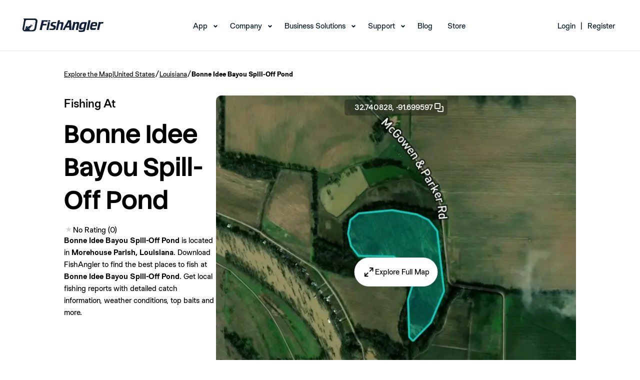

--- FILE ---
content_type: text/html; charset=utf-8
request_url: https://www.fishangler.com/fishing-waters/us/louisiana/bonne-idee-bayou-spill-off-pond/1614274
body_size: 13119
content:



<!doctype html>
<html lang="en">
<head>
    <meta charset="utf-8">
    <meta http-equiv="X-UA-Compatible" content="IE=edge">
    <meta http-equiv="content-type" content="text/html;">
    <meta name="apple-itunes-app" content="app-id=1073941118">
    <meta name="google-play-app" content="app-id=com.fishangler.fishangler">
    <title>Fishing at Bonne Idee Bayou Spill-Off Pond, Louisiana → Explore Fishing Spots & Catches</title>
    <meta name="theme-color" content="#07819E">
    <meta name="keywords" content="fish, fishing, fishing app, fishing maps, fishing forecast, fishing spots, fish finder, fishing report">
    <meta name="description" content="Find the best fishing spots at Bonne Idee Bayou Spill-Off Pond. View maps and get detailed catch information about the fish most commonly caught at Bonne Idee Bayou Spill-Off Pond.">
    <meta property="fb:app_id" content="1671376099768449" />
    <meta property="og:site_name" content="FishAngler">
    <meta property="og:type" content="website" />
    <meta property="og:title" content="Fishing at Bonne Idee Bayou Spill-Off Pond, Louisiana → Explore Fishing Spots & Catches">
    <meta property="og:image" content="https://map.fishangler.com/api/images/withoutposts/1/1614274/1566e850-082e-4ef0-9d4a-61623847495e-mb.jpg">
    <meta property="og:image:secure_url" content="https://map.fishangler.com/api/images/withoutposts/1/1614274/1566e850-082e-4ef0-9d4a-61623847495e-mb.jpg">
    <meta property="og:url" content="https://www.fishangler.com/fishing-waters/us/louisiana/bonne-idee-bayou-spill-off-pond/1614274">
    <meta property="og:description" content="Find the best fishing spots at Bonne Idee Bayou Spill-Off Pond. View maps and get detailed catch information about the fish most commonly caught at Bonne Idee Bayou Spill-Off Pond." />
        <meta name="twitter:card" content="summary_large_image" />
    <meta name="twitter:title" content="Fishing at Bonne Idee Bayou Spill-Off Pond, Louisiana → Explore Fishing Spots & Catches" />
    <meta name="twitter:description" content="Find the best fishing spots at Bonne Idee Bayou Spill-Off Pond. View maps and get detailed catch information about the fish most commonly caught at Bonne Idee Bayou Spill-Off Pond." />
    <meta name="twitter:url" content="https://www.fishangler.com/fishing-waters/us/louisiana/bonne-idee-bayou-spill-off-pond/1614274" />
    <meta name="twitter:image" content="https://map.fishangler.com/api/images/withoutposts/1/1614274/1566e850-082e-4ef0-9d4a-61623847495e-mb.jpg" />
    <meta name="twitter:site" content="@FishAnglerApp" />

    
    


    <link rel="canonical" href="https://www.fishangler.com/fishing-waters/us/louisiana/bonne-idee-bayou-spill-off-pond/1614274" />
    <link rel="shortcut icon" href="/favicon.png" type="image/x-icon" />
    <link rel="apple-touch-icon" href="/assets/icons/fa-icon-180x180.png">
    <link rel="android-touch-icon" href="/assets/icons/fa-icon-192x192.png" />
    <base href="/">
    <meta name="viewport" content="width=device-width, initial-scale=1, minimum-scale=1.0">
    <link rel="icon" type="image/x-icon" href="favicon.ico">
        <link rel="preconnect" href="https://map.fishangler.com/">
        <link rel="preconnect" href="http://media.fishangler.com/">

    <link rel="preload" as="image" href="https://map.fishangler.com/api/images/withoutposts/1/1614274/1566e850-082e-4ef0-9d4a-61623847495e-mb_80.webp" fetchpriority="high">
<link rel="preload" as="image" href="https://map.fishangler.com/api/images/withoutposts/1/1614274/1566e850-082e-4ef0-9d4a-61623847495e-mb_750.webp" fetchpriority="high">

    
    


    <script type="text/javascript">!function(T,l,y){var S=T.location,k="script",D="instrumentationKey",C="ingestionendpoint",I="disableExceptionTracking",E="ai.device.",b="toLowerCase",w="crossOrigin",N="POST",e="appInsightsSDK",t=y.name||"appInsights";(y.name||T[e])&&(T[e]=t);var n=T[t]||function(d){var g=!1,f=!1,m={initialize:!0,queue:[],sv:"5",version:2,config:d};function v(e,t){var n={},a="Browser";return n[E+"id"]=a[b](),n[E+"type"]=a,n["ai.operation.name"]=S&&S.pathname||"_unknown_",n["ai.internal.sdkVersion"]="javascript:snippet_"+(m.sv||m.version),{time:function(){var e=new Date;function t(e){var t=""+e;return 1===t.length&&(t="0"+t),t}return e.getUTCFullYear()+"-"+t(1+e.getUTCMonth())+"-"+t(e.getUTCDate())+"T"+t(e.getUTCHours())+":"+t(e.getUTCMinutes())+":"+t(e.getUTCSeconds())+"."+((e.getUTCMilliseconds()/1e3).toFixed(3)+"").slice(2,5)+"Z"}(),iKey:e,name:"Microsoft.ApplicationInsights."+e.replace(/-/g,"")+"."+t,sampleRate:100,tags:n,data:{baseData:{ver:2}}}}var h=d.url||y.src;if(h){function a(e){var t,n,a,i,r,o,s,c,u,p,l;g=!0,m.queue=[],f||(f=!0,t=h,s=function(){var e={},t=d.connectionString;if(t)for(var n=t.split(";"),a=0;a<n.length;a++){var i=n[a].split("=");2===i.length&&(e[i[0][b]()]=i[1])}if(!e[C]){var r=e.endpointsuffix,o=r?e.location:null;e[C]="https://"+(o?o+".":"")+"dc."+(r||"services.visualstudio.com")}return e}(),c=s[D]||d[D]||"",u=s[C],p=u?u+"/v2/track":d.endpointUrl,(l=[]).push((n="SDK LOAD Failure: Failed to load Application Insights SDK script (See stack for details)",a=t,i=p,(o=(r=v(c,"Exception")).data).baseType="ExceptionData",o.baseData.exceptions=[{typeName:"SDKLoadFailed",message:n.replace(/\./g,"-"),hasFullStack:!1,stack:n+"\nSnippet failed to load ["+a+"] -- Telemetry is disabled\nHelp Link: https://go.microsoft.com/fwlink/?linkid=2128109\nHost: "+(S&&S.pathname||"_unknown_")+"\nEndpoint: "+i,parsedStack:[]}],r)),l.push(function(e,t,n,a){var i=v(c,"Message"),r=i.data;r.baseType="MessageData";var o=r.baseData;return o.message='AI (Internal): 99 message:"'+("SDK LOAD Failure: Failed to load Application Insights SDK script (See stack for details) ("+n+")").replace(/\"/g,"")+'"',o.properties={endpoint:a},i}(0,0,t,p)),function(e,t){if(JSON){var n=T.fetch;if(n&&!y.useXhr)n(t,{method:N,body:JSON.stringify(e),mode:"cors"});else if(XMLHttpRequest){var a=new XMLHttpRequest;a.open(N,t),a.setRequestHeader("Content-type","application/json"),a.send(JSON.stringify(e))}}}(l,p))}function i(e,t){f||setTimeout(function(){!t&&m.core||a()},500)}var e=function(){var n=l.createElement(k);n.src=h;var e=y[w];return!e&&""!==e||"undefined"==n[w]||(n[w]=e),n.onload=i,n.onerror=a,n.onreadystatechange=function(e,t){"loaded"!==n.readyState&&"complete"!==n.readyState||i(0,t)},n}();y.ld<0?l.getElementsByTagName("head")[0].appendChild(e):setTimeout(function(){l.getElementsByTagName(k)[0].parentNode.appendChild(e)},y.ld||0)}try{m.cookie=l.cookie}catch(p){}function t(e){for(;e.length;)!function(t){m[t]=function(){var e=arguments;g||m.queue.push(function(){m[t].apply(m,e)})}}(e.pop())}var n="track",r="TrackPage",o="TrackEvent";t([n+"Event",n+"PageView",n+"Exception",n+"Trace",n+"DependencyData",n+"Metric",n+"PageViewPerformance","start"+r,"stop"+r,"start"+o,"stop"+o,"addTelemetryInitializer","setAuthenticatedUserContext","clearAuthenticatedUserContext","flush"]),m.SeverityLevel={Verbose:0,Information:1,Warning:2,Error:3,Critical:4};var s=(d.extensionConfig||{}).ApplicationInsightsAnalytics||{};if(!0!==d[I]&&!0!==s[I]){var c="onerror";t(["_"+c]);var u=T[c];T[c]=function(e,t,n,a,i){var r=u&&u(e,t,n,a,i);return!0!==r&&m["_"+c]({message:e,url:t,lineNumber:n,columnNumber:a,error:i}),r},d.autoExceptionInstrumented=!0}return m}(y.cfg);function a(){y.onInit&&y.onInit(n)}(T[t]=n).queue&&0===n.queue.length?(n.queue.push(a),n.trackPageView({})):a()}(window,document,{
src: "https://js.monitor.azure.com/scripts/b/ai.2.min.js", // The SDK URL Source
crossOrigin: "anonymous", 
cfg: { // Application Insights Configuration
    connectionString: 'InstrumentationKey=58dc3306-5c3f-4b50-8017-39438fe3f5d1;IngestionEndpoint=https://eastus-6.in.applicationinsights.azure.com/;LiveEndpoint=https://eastus.livediagnostics.monitor.azure.com/'
}});</script>

    <script>"use strict";(()=>{})();
</script>
<style>@font-face{font-family:StackSans;src:url(/assets/fonts/StackSans/StackSansHeadline-Light.woff) format("woff"),url(/assets/fonts/StackSans/StackSansHeadline-Light.ttf) format("truetype");font-weight:300;font-style:normal;font-display:swap}@font-face{font-family:StackSans;src:url(/assets/fonts/StackSans/StackSansHeadline-Regular.woff) format("woff"),url(/assets/fonts/StackSans/StackSansHeadline-Regular.ttf) format("truetype");font-weight:400;font-style:normal;font-display:swap}@font-face{font-family:StackSans;src:url(/assets/fonts/StackSans/StackSansHeadline-Medium.woff) format("woff"),url(/assets/fonts/StackSans/StackSansHeadline-Medium.ttf) format("truetype");font-weight:500;font-style:normal;font-display:swap}@font-face{font-family:StackSans;src:url(/assets/fonts/StackSans/StackSansHeadline-SemiBold.woff) format("woff"),url(/assets/fonts/StackSans/StackSansHeadline-SemiBold.ttf) format("truetype");font-weight:700;font-style:normal;font-display:swap}@font-face{font-family:StackSans;src:url(/assets/fonts/StackSans/StackSansHeadline-Bold.woff) format("woff"),url(/assets/fonts/StackSans/StackSansHeadline-Bold.ttf) format("truetype");font-weight:900;font-style:normal;font-display:swap}@font-face{font-family:Chromatic;src:url(/assets/fonts/Chromatic/chromatic-grotesque-regular-pro.woff2) format("woff2"),url(/assets/fonts/Chromatic/chromatic-grotesque-regular-pro.woff) format("woff"),url(/assets/fonts/Chromatic/chromatic-grotesque-regular-pro.ttf) format("truetype");font-weight:400;font-style:normal;font-display:swap}@font-face{font-family:Chromatic;src:url(/assets/fonts/Chromatic/chromatic-grotesque-medium-pro.woff2) format("woff2"),url(/assets/fonts/Chromatic/chromatic-grotesque-medium-pro.woff) format("woff"),url(/assets/fonts/Chromatic/chromatic-grotesque-medium-pro.ttf) format("truetype");font-weight:500;font-style:normal;font-display:swap}@font-face{font-family:Chromatic;src:url(/assets/fonts/Chromatic/chromatic-grotesque-semibold-pro.woff2) format("woff2"),url(/assets/fonts/Chromatic/chromatic-grotesque-semibold-pro.woff) format("woff"),url(/assets/fonts/Chromatic/chromatic-grotesque-semibold-pro.ttf) format("truetype");font-weight:600;font-style:normal;font-display:swap}@font-face{font-family:Chromatic;src:url(/assets/fonts/Chromatic/chromatic-grotesque-bold-pro.woff2) format("woff2"),url(/assets/fonts/Chromatic/chromatic-grotesque-bold-pro.woff) format("woff"),url(/assets/fonts/Chromatic/chromatic-grotesque-bold-pro.ttf) format("truetype");font-weight:700;font-style:normal;font-display:swap}*,*:before,*:after{box-sizing:border-box}*{margin:0}body{line-height:1.5;-webkit-font-smoothing:antialiased}img,picture,video,svg{display:block;max-width:100%}input,button,textarea,select{font:inherit}p,h1,h2,h3,h4,h5,h6{overflow-wrap:break-word}p{text-wrap:pretty}h1,h2,h3,h4,h5,h6{text-wrap:balance}#root,#__next{isolation:isolate}*{font-family:Chromatic;color:#000;box-sizing:border-box;font-weight:400;-webkit-tap-highlight-color:transparent}h1,h2,h3{font-family:StackSans;color:#000}h1{font-size:76px;font-weight:700}ul,li{margin:0;padding:0}strong{font-weight:600}a.unstyled,a.unstyled:link,a.unstyled:visited,a.unstyled:hover,a.unstyled:active{color:inherit;text-decoration:inherit;font-weight:inherit}.component-container{padding:5vh 10vw;min-width:300px}@media screen and (max-width: 992px){.component-container{padding:1.5vh 5vw}}.separator{display:flex;align-items:center;text-align:center;color:#595959;border-color:#595959;font-size:x-small;margin:10px}.separator:before,.separator:after{content:"";flex:1;border-bottom:1px solid #595959}.separator:not(:empty):before{margin-right:2.25em}.separator:not(:empty):after{margin-left:2.25em}h4{font-weight:600;font-size:16px}.download-action{min-width:300px;width:50%;margin:auto}.download-action__content{display:flex;align-items:center;justify-content:center;gap:20px;margin:0 auto;flex-direction:row}.download-action__content.column{flex-direction:column}.download-action__link{object-fit:contain;height:100%}.download-action--single{padding:25px}.download-action__image{object-fit:contain;object-position:center;height:100%;min-width:100px}.download-action__button-container{display:flex;flex-direction:column;gap:20px}.download-action__button-container.row{flex-direction:row}.download-action__qr{height:100%;object-fit:contain;object-position:center}.profile-image{width:100%;height:100%;border-radius:999px;overflow:clip;max-width:max-content;max-height:max-content}.profile-image object{display:block}.divider{height:1px;width:100%;align-self:stretch;flex-grow:0;background-color:#e3e6e7}.address-component__content{display:flex;align-items:center;gap:5px;white-space:nowrap;overflow:hidden}.address-component__content .address-component__location{overflow:hidden;text-overflow:ellipsis}.fa-button{all:unset;width:fit-content;display:flex;flex-direction:row;justify-content:center;align-items:center;gap:8px;border-radius:4px;background-color:#9ccdd8;padding:6px 13px}.fa-button:has(span){min-width:60px}.fa-button,.fa-button *{cursor:pointer;color:#064c5d;text-align:center}.fa-button img{height:100%;cursor:pointer}.fa-button:hover,.fa-button:focus-visible{background-color:#7bb8c7;box-shadow:0 2px 8px #6496aa26;transition:background-color .15s,box-shadow .15s}.text-secondary{color:#787979;font-weight:400}.small{margin-top:10px;color:#787979;font-size:12px;white-space:wrap}.single-line{white-space:nowrap;overflow:hidden;text-overflow:ellipsis;max-width:100%}
</style>

    
    <script>"use strict";(()=>{document.addEventListener("DOMContentLoaded",()=>{let o=document.querySelector('[data-name="navbar-mobile"]');o&&(o.addEventListener("click",()=>{o.opened=!o.opened,o.opened?o.classList.add("navbar-mobile--active"):o.classList.remove("navbar-mobile--active")}),o.querySelectorAll(".navbar__menu-item--with-children").forEach(a=>{let e=a;e.addEventListener("click",n=>{n.stopPropagation(),e.opened=!e.opened,e.opened?e.classList.add("navbar__menu-item--with-children--active"):e.classList.remove("navbar__menu-item--with-children--active")})}))});})();
</script>
<link rel="stylesheet" href="esbuild/modern/Shared/Layouts/_NavbarLayout.css?v=SNV4LzhxNsAPCD8qsCXHUw3cvPAt3DSprbkpFsj0o0s" />

    
    <script type="module" src="esbuild/modern/./FishingWaters.js?v=HIlxds4Q1_DVHcuCU8J4IjvysGsK7zNuwORbqycjAwk"></script>
<script nomodule src="esbuild/legacy/./FishingWaters.js?v=L4wFE3_OdeEw5mOULwTKqoGSBIELmPJVGHy1t76R790"></script>
<link rel="stylesheet" href="esbuild/modern/./FishingWaters.css?v=CD952CEQz3XFf-KYn5VNTSaUS6FYcsmNbE44STVou2Q" />




    <script>
        !function(f,b,e,v,n,t,s)
        {if(f.fbq)return;n=f.fbq=function(){n.callMethod?
        n.callMethod.apply(n,arguments):n.queue.push(arguments)};
        if(!f._fbq)f._fbq=n;n.push=n;n.loaded=!0;n.version='2.0';
        n.queue=[];t=b.createElement(e);t.async=!0;
        t.src=v;s=b.getElementsByTagName(e)[0];
        s.parentNode.insertBefore(t,s)}(window, document,'script',
        'https://connect.facebook.net/en_US/fbevents.js');
        fbq('init', '387597841943198');
        fbq('track', 'PageView');
    </script>
    <script>
        !function (w, d, t) {
          w.TiktokAnalyticsObject=t;var ttq=w[t]=w[t]||[];ttq.methods=["page","track","identify","instances","debug","on","off","once","ready","alias","group","enableCookie","disableCookie","holdConsent","revokeConsent","grantConsent"],ttq.setAndDefer=function(t,e){t[e]=function(){t.push([e].concat(Array.prototype.slice.call(arguments,0)))}};for(var i=0;i<ttq.methods.length;i++)ttq.setAndDefer(ttq,ttq.methods[i]);ttq.instance=function(t){for(
        var e=ttq._i[t]||[],n=0;n<ttq.methods.length;n++)ttq.setAndDefer(e,ttq.methods[n]);return e},ttq.load=function(e,n){var r="https://analytics.tiktok.com/i18n/pixel/events.js",o=n&&n.partner;ttq._i=ttq._i||{},ttq._i[e]=[],ttq._i[e]._u=r,ttq._t=ttq._t||{},ttq._t[e]=+new Date,ttq._o=ttq._o||{},ttq._o[e]=n||{};n=document.createElement("script")
        ;n.type="text/javascript",n.async=!0,n.src=r+"?sdkid="+e+"&lib="+t;e=document.getElementsByTagName("script")[0];e.parentNode.insertBefore(n,e)};
          ttq.load('D058DHBC77U0QQJ04NKG');
          ttq.page();
        }(window, document, 'ttq');
    </script>
</head>
<body id="body">
    



<header class="navbar-desktop__header">
    <nav id="mainNav" class="navbar-desktop navbar-desktop--scrolled" data-name="navbar-desktop">
        <div class="navbar-desktop__wrapper">
            <div class="navbar-desktop__logo">
                <a href="/">
                    <img src="assets/img/navbar/logo-black.svg" alt="logo" class="navbar-desktop__header-img--scrolled" width="162" height="27">
                    <img src="assets/img/navbar/logo-white.svg" alt="logo" class="navbar-desktop__header-img--non-scrolled" width="162" height="27">
                </a>
            </div>
            <div class="navbar-desktop__menu">
                <ul>
                    <li class="navbar__menu-item--with-children">
                        <a href="/getappnow" data-cy="navbar-app-link">App</a>
                        <ul class="navbar__submenu">
                            <li><a data-cy="navbar-map-link" href="/fishing-map">Map</a></li>
                            <li><a data-cy="navbar-vip-link" href="https://home.fishangler.com/vip/">FishAngler VIP</a></li>
                        </ul>
                    </li>
                    <li class="navbar__menu-item--with-children">
                        <a href="#" onclick="event.preventDefault()" data-cy="navbar-company-link">Company</a>
                        <ul class="navbar__submenu">
                            <li><a href="https://home.fishangler.com/about/" data-cy="navbar-about-link">About Us</a></li>
                            <li><a href="https://home.fishangler.com/ambassador" data-cy="navbar-ambassadors-link">Ambassadors</a></li>
                        </ul>
                    </li>
                    <li class="navbar__menu-item--with-children">
                        <a href="#" onclick="event.preventDefault()" data-cy="navbar-business_solutions-link">Business Solutions</a>
                        <ul class="navbar__submenu">
                            <li><a href="https://home.fishangler.com/business/" aria-current="page" data-cy="navbar-pages-link">FishAngler Pages</a></li>
                            <li><a href="https://home.fishangler.com/advertise/" data-cy="navbar-advertise-link">Advertise</a></li>
                            <li><a href="https://home.fishangler.com/brand-kit/" data-cy="navbar-media_kit-link">Media Kit</a></li>
                        </ul>
                    </li>
                    <li class="navbar__menu-item--with-children">
                        <a href="#" onclick="event.preventDefault()" data-cy="navbar-support-link">Support</a>
                        <ul class="navbar__submenu">
                            <li><a href="https://home.fishangler.com/contact" data-cy="navbar-contact-link">Contact</a></li>
                            <li><a href="https://home.fishangler.com/faq/" data-cy="navbar-faq-link">FAQs</a></li>
                            <li><a href="https://home.fishangler.com/support/" data-cy="navbar-tips-link">Quick Tips</a></li>
                        </ul>
                    </li>
                    <li><a href="https://blog.fishangler.com/" data-cy="navbar-blog-link">Blog</a></li>
                    <li><a target="_blank" href="https://store.fishangler.com/" data-cy="navbar-store-link">Store</a></li>
                </ul>
            </div>
                <div class="navbar-desktop__login-register">
                    <ul class="navbar-desktop__menu">
                        <li>
                            <a href="/api/v1/bff/login" data-cy="navbar-login-link">Login</a>
                            <ul class="navbar__submenu">
                                <li><a href="/account/forgotpassword" data-cy="navbar-forgot_password-link">Forgot Password</a></li>
                            </ul>
                        </li>
                        <li><span>|</span></li>
                        <li><a href="/signup" data-cy="navbar-signup-link">Register</a></li>
                    </ul>
                </div>

        </div>
    </nav>

    <nav id="mainNavMobile" class="navbar-mobile navbar-mobile--scrolled" data-name="navbar-mobile">
        <div class="navbar-mobile__wrapper">
            <div class="navbar-mobile__logo">
                <a href="/">
                    <img src="assets/img/navbar/mobile-black.svg" alt="logo" class="navbar-mobile__header-img--scrolled">
                    <img src="assets/img/navbar/mobile.svg" alt="logo" class="navbar-mobile__header-img--non-scrolled">
                </a>
            </div>
            <div class="navbar-mobile__mobile-toggle" data-name="navbar-mobile-toggle">
                <span></span>
                <span></span>
                <span></span>
            </div>
            <div class="navbar-mobile__mobile-menu">
                <div class="navbar-mobile__mobile-menu-list">
                    <ul>
                            <li class="navbar__menu-item--with-children">
                                <a href="/api/v1/bff/login" data-cy="navbar-login-link">Login</a>
                                <ul class="navbar__submenu">
                                    <li><a href="/account/forgotpassword" data-cy="navbar-forgot_password-link">Forgot Password</a></li>
                                </ul>
                            </li>
                        <li class="navbar__menu-item--with-children">
                            <a data-cy="navbar-app-link" href="/getappnow">App</a>
                            <ul class="navbar__submenu">
                                <li><a data-cy="navbar-map-link" href="/fishing-map">Map</a></li>
                                <li><a data-cy="navbar-vip-link" href="https://home.fishangler.com/vip/">FishAngler VIP</a></li>
                            </ul>
                        </li>
                        <li class="navbar__menu-item--with-children">
                            <a href="#" onclick="event.preventDefault()" data-cy="navbar-company-link">Company</a>
                            <ul class="navbar__submenu">
                                <li><a data-cy="navbar-about-link" href="https://home.fishangler.com/about/">About Us</a></li>
                                <li><a data-cy="navbar-ambassadors-link" href="https://home.fishangler.com/ambassador">Ambassadors</a></li>
                            </ul>
                        </li>
                        <li class="navbar__menu-item--with-children">
                            <a href="#" onclick="event.preventDefault()" data-cy="navbar-business_solutions-link">Business Solutions</a>
                            <ul class="navbar__submenu">
                                <li><a data-cy="navbar-pages-link" href="https://home.fishangler.com/business/">FishAngler Pages</a></li>
                                <li><a data-cy="navbar-advertise-link" href="https://home.fishangler.com/advertise/">Advertise</a></li>
                                <li><a data-cy="navbar-media_kit-link" href="https://home.fishangler.com/brand-kit/">Media Kit</a></li>
                            </ul>
                        </li>
                        <li class="navbar__menu-item--with-children">
                            <a href="#" onclick="event.preventDefault()" data-cy="navbar-support-link">Support</a>
                            <ul class="navbar__submenu">
                                <li><a data-cy="navbar-contact-link" href="https://home.fishangler.com/contact">Contact</a></li>
                                <li><a data-cy="navbar-faq-link" href="https://home.fishangler.com/faq/">FAQs</a></li>
                                <li><a data-cy="navbar-tips-link" href="https://home.fishangler.com/support/">Quick Tips</a></li>
                            </ul>
                        </li>
                        <li onclick="event.stopPropagation()"><a data-cy="navbar-blog-link" href="https://blog.fishangler.com/">Blog</a></li>
                        <li onclick="event.stopPropagation()"><a data-cy="navbar-store-link" target="_blank" href="https://store.fishangler.com/">Store</a></li>
                    </ul>
                </div>
            </div>
            <div class="navbar-mobile__download">
                <h3>
                    Download the #1 Fishing App
                </h3>
                <p>
                    Available on IOS & Android
                </p>
                <a href="/getappnow">
                    Get The App
                </a>
            </div>
            <div class="navbar-mobile__footer">
                © FishAngler, LLC 2026
            </div>
        </div>
    </nav>
</header>


<section class="component-container">
    <div class="breadcrumb-component__content"><a href='/fishing-map'>Explore the Map</a><span>|</span><a href='/country/us/181352'>United States</a><span>/</span><a href='/fishing-region/us/louisiana/181373'>Louisiana</a><span>/</span><div>Bonne Idee Bayou Spill-Off Pond</div></div>
    <div class="bow-details-component">
        <header class="header">
            <section class="detail-section">
                <div>
                    <span class="page-pretitle">Fishing At</span>
                    <div>
                        <h1 class="page-title">Bonne Idee Bayou Spill-Off Pond</h1>
                        <div class="page-indicators">
                            
<div class="rating-component">
        <div class=" rating-component__stars">
            <span class="rating-component__star rating-component__star--empty)"></span>
        </div>
        <span class=" rating-component__text">No Rating (0)</span>
</div>
                        </div>
                    </div>
                </div>
                <div class="description">
                    <strong>Bonne Idee Bayou Spill-Off Pond</strong> is located in <strong>Morehouse Parish, Louisiana</strong>.
                    Download FishAngler to find the best places to fish at <strong>Bonne Idee Bayou Spill-Off Pond</strong>.
                    Get local fishing reports with detailed catch information, weather conditions, top baits and more.
                </div>
            </section>
                <section class="image-section">
                    <div class="image-section__coords" onclick="copyToClipboard('32.7408276158463, -91.6995967697713')">
                        32.740828,
                        -91.699597
                        <img src="assets/icons/copy.webp" alt="" width="24" height="24" />
                    </div>
                    <div class="image-section__content">
                        <div class="image-section__content">
                                <img
        src="https://map.fishangler.com/api/images/withoutposts/1/1614274/1566e850-082e-4ef0-9d4a-61623847495e-mb_80.webp"
        data-src="https://map.fishangler.com/api/images/withoutposts/1/1614274/1566e850-082e-4ef0-9d4a-61623847495e-mb_750.webp" onload="const img = new Image(); img.src = this.dataset.src; img.onload = () => this.src = img.src; this.onload = null;"
        width="720"
        height="720"
        aria-label="Map Image"
        class="image-section__image"
        
        
        
        onerror="this.onerror=null; this.src='assets/img/error-downloading-image.webp';">
                            <div class="image-section__button-container">
                                <a rel="nofollow" href="/fishing-map?b=1614274&amp;skip-geo=true" role="button" class="custom-button unstyled image-section__explore-button"><img src="assets/icons/expand.webp" alt="" width="24" height="24" /><label>
                                    Explore Full Map
                                </label></a>
                            </div>
                        </div>
                    </div>
                </section>
        </header>
            <div class="items-section">
                <div class="divider"></div>
                <div class="content">
                    <div class="title-container">
                        <h2 class="title">Popular Fishing Spots Near Bonne Idee Bayou Spill-Off Pond</h2>
                    </div>
                    <div class="scrollable-main-container">
                        

<div class="scrollable__main-container">
    <div class="scrollable__list-container" data-id="94abf184-1ee8-4f0d-a7c3-cacafb300463">
            <a class="bow__container unstyled" href="/fishing-waters/us/louisiana/lake-darbonne/1610699">
                <div class="bow__header">
                    <div class="bow__header-image">
                            <img
        src="https://media.fishangler.com/blobs/bodyofwater/1610699/56308adf-052a-49ae-92f3-d1b85b248d55-mb_hybrid_320.jpg"
        
        width="300"
        height="300"
        aria-label="Map Image"
        class=""
        
        loading="lazy"
        
        onerror="this.onerror=null; this.src='assets/img/error-downloading-image.webp';">
                    </div>
                </div>
                <div class="bow__detail">
                        
<div class="rating-component">
        <span class="  rating-component__value">5.0</span>
        <div class="rating-component__stars">
            <span class=" rating-component__star rating-component__star--full"></span>
            <span class=" rating-component__star rating-component__star--full"></span>
            <span class=" rating-component__star rating-component__star--full"></span>
            <span class=" rating-component__star rating-component__star--full"></span>
            <span class=" rating-component__star rating-component__star--full"></span>
        </div>
        <span class=" rating-component__text">(3)</span>
</div>
                    <div class="bow__name">Lake D&#x27;Arbonne</div>
                    <div include-area="true" class="address-component__content"><span>37.4 mi away • </span><span class='address-component__location'>Union Parish, Louisiana</span><img height="14" width="14" src="assets/flags/us.svg" alt="" /></div>
                        <div class="icon-text">
            <img class='icon-text__icon' src='assets/icons/catch.webp' width='16' height='16' alt='' />
            <div class='icon-text__text'>
                <span>95</span>
                <span>Catches</span>
            </div></div>
                </div>
            </a>
            <a class="bow__container unstyled" href="/fishing-waters/us/louisiana/ouachita-river/1630583">
                <div class="bow__header">
                    <div class="bow__header-image">
                            <img
        src="https://media.fishangler.com/blobs/bodyofwater/1630583/dc353feb-9a1d-45fb-8c39-0fd7d50b40b6-mb_hybrid_320.jpg"
        
        width="300"
        height="300"
        aria-label="Map Image"
        class=""
        
        loading="lazy"
        
        onerror="this.onerror=null; this.src='assets/img/error-downloading-image.webp';">
                    </div>
                </div>
                <div class="bow__detail">
                        
<div class="rating-component">
        <span class="  rating-component__value">5.0</span>
        <div class="rating-component__stars">
            <span class=" rating-component__star rating-component__star--full"></span>
            <span class=" rating-component__star rating-component__star--full"></span>
            <span class=" rating-component__star rating-component__star--full"></span>
            <span class=" rating-component__star rating-component__star--full"></span>
            <span class=" rating-component__star rating-component__star--full"></span>
        </div>
        <span class=" rating-component__text">(1)</span>
</div>
                    <div class="bow__name">Ouachita River</div>
                    <div include-area="true" class="address-component__content"><span>19.6 mi away • </span><span class='address-component__location'>Union Parish, Louisiana</span><img height="14" width="14" src="assets/flags/us.svg" alt="" /></div>
                        <div class="icon-text">
            <img class='icon-text__icon' src='assets/icons/catch.webp' width='16' height='16' alt='' />
            <div class='icon-text__text'>
                <span>36</span>
                <span>Catches</span>
            </div></div>
                </div>
            </a>
            <a class="bow__container unstyled" href="/fishing-waters/us/louisiana/bussy-brake/1393812">
                <div class="bow__header">
                    <div class="bow__header-image">
                            <img
        src="https://media.fishangler.com/blobs/bodyofwater/1393812/01625947-81ec-4164-b24a-010d8e850c8c-mb_hybrid_320.jpg"
        
        width="300"
        height="300"
        aria-label="Map Image"
        class=""
        
        loading="lazy"
        
        onerror="this.onerror=null; this.src='assets/img/error-downloading-image.webp';">
                    </div>
                </div>
                <div class="bow__detail">
                        
<div class="rating-component">
        <span class="  rating-component__value">5.0</span>
        <div class="rating-component__stars">
            <span class=" rating-component__star rating-component__star--full"></span>
            <span class=" rating-component__star rating-component__star--full"></span>
            <span class=" rating-component__star rating-component__star--full"></span>
            <span class=" rating-component__star rating-component__star--full"></span>
            <span class=" rating-component__star rating-component__star--full"></span>
        </div>
        <span class=" rating-component__text">(4)</span>
</div>
                    <div class="bow__name">Bussy Brake</div>
                    <div include-area="true" class="address-component__content"><span>14.8 mi away • </span><span class='address-component__location'>Morehouse Parish, Louisiana</span><img height="14" width="14" src="assets/flags/us.svg" alt="" /></div>
                        <div class="icon-text">
            <img class='icon-text__icon' src='assets/icons/catch.webp' width='16' height='16' alt='' />
            <div class='icon-text__text'>
                <span>18</span>
                <span>Catches</span>
            </div></div>
                </div>
            </a>
            <a class="bow__container unstyled" href="/fishing-waters/us/louisiana/unnamed--robinson-dr-pond/1415720">
                <div class="bow__header">
                    <div class="bow__header-image">
                            <img
        src="https://media.fishangler.com/blobs/bodyofwater/1415720/9aa4e706-417c-45eb-9444-8c21ca68d2e6-mb_hybrid_320.jpg"
        
        width="300"
        height="300"
        aria-label="Map Image"
        class=""
        
        loading="lazy"
        
        onerror="this.onerror=null; this.src='assets/img/error-downloading-image.webp';">
                    </div>
                </div>
                <div class="bow__detail">
                        
<div class="rating-component">
        <div class=" rating-component__stars">
            <span class="rating-component__star rating-component__star--empty)"></span>
        </div>
        <span class=" rating-component__text">No Rating (0)</span>
</div>
                    <div class="bow__name">Unnamed / Robinson Dr Pond</div>
                    <div include-area="true" class="address-component__content"><span>21.8 mi away • </span><span class='address-component__location'>Richland Parish, Louisiana</span><img height="14" width="14" src="assets/flags/us.svg" alt="" /></div>
                        <div class="icon-text">
            <img class='icon-text__icon' src='assets/icons/catch.webp' width='16' height='16' alt='' />
            <div class='icon-text__text'>
                <span>18</span>
                <span>Catches</span>
            </div></div>
                </div>
            </a>
            <a class="bow__container unstyled" href="/fishing-waters/us/arkansas/boeuf-river/1625393">
                <div class="bow__header">
                    <div class="bow__header-image">
                            <img
        src="https://media.fishangler.com/blobs/bodyofwater/1625393/338c69f4-e91f-49d3-be95-7efa4104e32d-mb_hybrid_320.jpg"
        
        width="300"
        height="300"
        aria-label="Map Image"
        class=""
        
        loading="lazy"
        
        onerror="this.onerror=null; this.src='assets/img/error-downloading-image.webp';">
                    </div>
                </div>
                <div class="bow__detail">
                        
<div class="rating-component">
        <div class=" rating-component__stars">
            <span class="rating-component__star rating-component__star--empty)"></span>
        </div>
        <span class=" rating-component__text">No Rating (0)</span>
</div>
                    <div class="bow__name">Boeuf River</div>
                    <div include-area="true" class="address-component__content"><span>4.3 mi away • </span><span class='address-component__location'>Chicot County, Arkansas</span><img height="14" width="14" src="assets/flags/us.svg" alt="" /></div>
                        <div class="icon-text">
            <img class='icon-text__icon' src='assets/icons/catch.webp' width='16' height='16' alt='' />
            <div class='icon-text__text'>
                <span>18</span>
                <span>Catches</span>
            </div></div>
                </div>
            </a>
            <a class="bow__container unstyled" href="/fishing-waters/us/louisiana/bayou-bartholomew/4141498">
                <div class="bow__header">
                    <div class="bow__header-image">
                            <img
        src="https://media.fishangler.com/blobs/bodyofwater/4141498/8f5ded58-36db-4f97-b720-4c7674fd4445-mb_hybrid_320.jpg"
        
        width="300"
        height="300"
        aria-label="Map Image"
        class=""
        
        loading="lazy"
        
        onerror="this.onerror=null; this.src='assets/img/error-downloading-image.webp';">
                    </div>
                </div>
                <div class="bow__detail">
                        
<div class="rating-component">
        <span class="  rating-component__value">4.0</span>
        <div class="rating-component__stars">
            <span class=" rating-component__star rating-component__star--full"></span>
            <span class=" rating-component__star rating-component__star--full"></span>
            <span class=" rating-component__star rating-component__star--full"></span>
            <span class=" rating-component__star rating-component__star--full"></span>
            <span class=" rating-component__star rating-component__star--empty"></span>
        </div>
        <span class=" rating-component__text">(2)</span>
</div>
                    <div class="bow__name">Bayou Bartholomew</div>
                    <div include-area="true" class="address-component__content"><span>18.4 mi away • </span><span class='address-component__location'>Morehouse Parish, Louisiana</span><img height="14" width="14" src="assets/flags/us.svg" alt="" /></div>
                        <div class="icon-text">
            <img class='icon-text__icon' src='assets/icons/catch.webp' width='16' height='16' alt='' />
            <div class='icon-text__text'>
                <span>17</span>
                <span>Catches</span>
            </div></div>
                </div>
            </a>
            <a class="bow__container unstyled" href="/fishing-waters/us/arkansas/lake-georgia-pacific/1377333">
                <div class="bow__header">
                    <div class="bow__header-image">
                            <img
        src="https://media.fishangler.com/blobs/bodyofwater/1377333/d0c08bb4-d4f1-4a0a-8710-bcd14d8e44e1-mb_hybrid_320.jpg"
        
        width="300"
        height="300"
        aria-label="Map Image"
        class=""
        
        loading="lazy"
        
        onerror="this.onerror=null; this.src='assets/img/error-downloading-image.webp';">
                    </div>
                </div>
                <div class="bow__detail">
                        
<div class="rating-component">
        <div class=" rating-component__stars">
            <span class="rating-component__star rating-component__star--empty)"></span>
        </div>
        <span class=" rating-component__text">No Rating (0)</span>
</div>
                    <div class="bow__name">Lake Georgia-Pacific</div>
                    <div include-area="true" class="address-component__content"><span>38 mi away • </span><span class='address-component__location'>Ashley County, Arkansas</span><img height="14" width="14" src="assets/flags/us.svg" alt="" /></div>
                        <div class="icon-text">
            <img class='icon-text__icon' src='assets/icons/catch.webp' width='16' height='16' alt='' />
            <div class='icon-text__text'>
                <span>17</span>
                <span>Catches</span>
            </div></div>
                </div>
            </a>
            <a class="bow__container unstyled" href="/fishing-waters/us/mississippi/lake-washington/3947138">
                <div class="bow__header">
                    <div class="bow__header-image">
                            <img
        src="https://media.fishangler.com/blobs/bodyofwater/3947138/df30b5d7-43b7-49ad-a943-961969016a23-mb_hybrid_320.jpg"
        
        width="300"
        height="300"
        aria-label="Map Image"
        class=""
        
        loading="lazy"
        
        onerror="this.onerror=null; this.src='assets/img/error-downloading-image.webp';">
                    </div>
                </div>
                <div class="bow__detail">
                        
<div class="rating-component">
        <span class="  rating-component__value">5.0</span>
        <div class="rating-component__stars">
            <span class=" rating-component__star rating-component__star--full"></span>
            <span class=" rating-component__star rating-component__star--full"></span>
            <span class=" rating-component__star rating-component__star--full"></span>
            <span class=" rating-component__star rating-component__star--full"></span>
            <span class=" rating-component__star rating-component__star--full"></span>
        </div>
        <span class=" rating-component__text">(1)</span>
</div>
                    <div class="bow__name">Lake Washington</div>
                    <div include-area="true" class="address-component__content"><span>42.1 mi away • </span><span class='address-component__location'>Washington County, Mississippi</span><img height="14" width="14" src="assets/flags/us.svg" alt="" /></div>
                        <div class="icon-text">
            <img class='icon-text__icon' src='assets/icons/catch.webp' width='16' height='16' alt='' />
            <div class='icon-text__text'>
                <span>14</span>
                <span>Catches</span>
            </div></div>
                </div>
            </a>
    </div>
    <div class="scrollable__button-container" data-id="94abf184-1ee8-4f0d-a7c3-cacafb300463">
        <div data-name="back" role="button" aria-label="scroll-back" class="custom-button"><img src="assets/icons/arrow-back.webp" alt="" width="24" height="24" /></div>
        <div data-name="forward" role="button" aria-label="scroll-forward" class="custom-button"><img src="assets/icons/arrow-forward.webp" alt="" width="24" height="24" /></div>
    </div>
</div>

                    </div>
                </div>
            </div>
        
<div class="bottom-download__content">
    <img class="bottom-download__background"
         src="assets/img/bottom-download-background.webp"
         width="1152"
         height="720"
         fetchpriority="low"
         loading="lazy"
         alt="Blue background image" />
    <div class="bottom-download__image-section">
        <img class="bottom-download__image"
             src="assets/img/bottom-download-img-1.webp"
             width="600"
             height="600"
             fetchpriority="low"
             loading="lazy"
             alt="App image" />
    </div>
    <div class="bottom-download__text-section">
        <div class="bottom-download__subtext">Want to know more about fishing at</div>
        <div class="bottom-download__text">
            Bonne Idee Bayou Spill-Off Pond?
        </div>
        <div class="bottom-download__subtext">
            Download the FishAngler app to get access to advanced fishing maps, local fishing reports & forecasts. Join millions of anglers and get all
            the intel you need to catch more fish!
        </div>
        <div class="bottom-download__download-action">
            
<div class="download-action__content ">
            <img class="download-action__qr" src="assets/img/qr-fishing-waters.webp" alt="QR" width="120" height="120" />
        <div class="download-action__button-container ">
            <a class="download-action__link" href="https://itunes.apple.com/us/app/fishangler-fishing-app/id1073941118?ls=1&amp;mt=8&amp;pt=118064668&amp;ct=website-fishing-waters" target="_blank">
                <img class="download-action__image" src="assets/img/download_appstore.svg" alt="Apple Store" width="120" height="40" />
            </a>
            <a class="download-action__link" href="https://play.google.com/store/apps/details?id=com.fishangler.fishangler&amp;referrer=utm_source%3Dwebsite%26utm_medium%3Dfishing-waters" target="_blank">
                <img class="download-action__image" src="assets/img/download_googleplay.svg" alt="Google Play Store" width="120" height="40" />
            </a>
        </div>
</div>

        </div>
        <div class="bottom-download__badges">
            <img class="bottom-download__review-badge"
                 fetchpriority="low"
                 loading="lazy"
                 src="assets/img/badge-apple-rating.webp"
                 alt="Rating" width="62" height="36" />
            <img class="bottom-download__review-badge"
                 src="assets/img/badge-reviews.webp"
                 fetchpriority="low"
                 loading="lazy"
                 alt="App Reviews" width="97" height="36" />
        </div>
    </div>
</div>
    </div>
</section>

<div id="full-screen-modal" class="full-screen-modal" role="dialog" aria-modal="true">
    <div class=full-screen-modal__container>
        <div class="full-screen-modal__close-container">
            <img id="full-screen-modal-close" src="/assets/icons/exit.webp" class="full-screen-modal__close" alt="Close" width="36" height="36" />
        </div>
        <div id="full-screen-modal-content" class="full-screen-modal__content">
        </div>
    </div>
</div>


<footer class="footer">
    <div class="footer__container">
        <div class="footer__top">
            <nav class="footer__site-map">
                <div class="footer__title">
                    Discover
                </div>
                <ul style="display: flex;gap: 1.25em;margin-top:.25em">
                    <li>
                        <a data-cy="footer-countries_directory-link" href="/directory/countries">
                            Countries
                        </a>
                    </li>
                    <li>
                        <a data-cy="footer-states_directory-link" href="/directory/regions/a/1">
                            Regions
                        </a>
                    </li>
                    <li>
                        <a data-cy="footer-cities_directory-link" href="/directory/cities/a/1">
                            Cities
                        </a>
                    </li>
                    <li>
                        <a data-cy="footer-waters-directory-link" href="/directory/waters/a/1">
                            Waters
                        </a>
                    </li>
                    <li>
                        <a data-cy="footer-species_directory-link" href="/directory/fish-species/a/1">
                            Fish Species
                        </a>
                    </li>
                </ul>
            </nav>
            <nav class="footer__stay-connected">
                <div class="footer__title">
                    Stay Connected
                </div>
                <div class="footer__social-icons">
                    <div class="footer__social-icon">
                        <a data-cy="footer-social_facebook-link" href="https://www.facebook.com/fishanglerapp">
                            <img src="assets/img/footer/1-02.svg" alt="Facebook Icon" width="30" height="30" />
                        </a>
                    </div>
                    <div class="footer__social-icon">
                        <a data-cy="footer-social_instagram-link" href="https://www.instagram.com/fishanglerapp/">
                            <img src="assets/img/footer/1-03.svg" alt="Instagram Icon" width="30" height="30" />
                        </a>
                    </div>
                    <div class="footer__social-icon">
                        <a data-cy="footer-social_twitter-link" href="https://twitter.com/fishanglerapp">
                            <img src="assets/img/footer/1-01.svg" alt="Twitter Icon" width="30" height="30" />
                        </a>
                    </div>
                    <div class="footer__social-icon">
                        <a data-cy="footer-social_youtube-link" href="https://www.youtube.com/fishanglerapp">
                            <img src="assets/img/footer/1-04.svg" alt="YouTube Icon" width="30" height="30" />
                        </a>
                    </div>
                    <div class="footer__social-icon">
                        <a data-cy="footer-social_vimeo-link" href="http://www.vimeo.com/fishangler">
                            <img src="assets/img/footer/1-05.svg" alt="Vimeo Icon" width="30" height="30" />
                        </a>
                    </div>
                    <div class="footer__social-icon">
                        <a data-cy="footer-social_linkedin-link" href="https://www.linkedin.com/company/fishangler/">
                            <img src="assets/img/footer/1-06.svg" alt="LinkedIn Icon" width="30" height="30" />
                        </a>
                    </div>
                    <div class="footer__social-icon">
                        <a href="/fateam" data-cy="footer-social_fateam-link">
                            <img src="assets/img/footer/1-07.svg" alt="FaTeam Icon" width="30" height="30" />
                        </a>
                    </div>
                </div>
            </nav>
        </div>
        <div class="footer__bottom">
            <div class="footer__bottom-logo">
                <img src="assets/img/footer/mobile-black.svg" width="36" height="36" alt="" />
                <div>
                    © FishAngler, LLC.
                </div>
            </div>
            <div class="footer__bottom-links">
                <div>
                    <a href="/copyright?host=web" target="_blank" data-cy="footer-copyright-link">
                        Copyright
                    </a>
                </div>
                <div>
                    <a href="/terms?host=web" target="_blank" data-cy="footer-terms-link">
                        Terms
                    </a>
                </div>
                <div>
                    <a href="/privacy?host=web" target="_blank" data-cy="footer-privacy-link">
                        Privacy
                    </a>
                </div>
            </div>
        </div>
    </div>
</footer>

    
    


    <script defer src="https://www.googletagmanager.com/gtag/js?id=G-BGRKNC5DRR"></script>

    <script>
        window.addEventListener('load', function() {
            window.dataLayer = window.dataLayer || [];
            function gtag() { dataLayer.push(arguments); }
            gtag('js', new Date());
            gtag('config', 'G-BGRKNC5DRR');
        });
    </script>

    <script>
        window.addEventListener('load', function() {
            const APP_XDEVICEID_NAME = 'x-device-id';
            var deviceId = 'e1f177b1-da52-4d3a-ab91-be129a0ea279';
            if (deviceId) {
                try {
                    localStorage.setItem(APP_XDEVICEID_NAME, deviceId);
                } catch (e) {
                    console.error('Failed to write deviceId to localStorage:', e);
                }
            }
        });
    </script>
    
    <noscript>
        <img height="1" width="1" style="display:none"
             src="https://www.facebook.com/tr?id=387597841943198&ev=PageView&noscript=1" />
    </noscript>
</body>
</html>